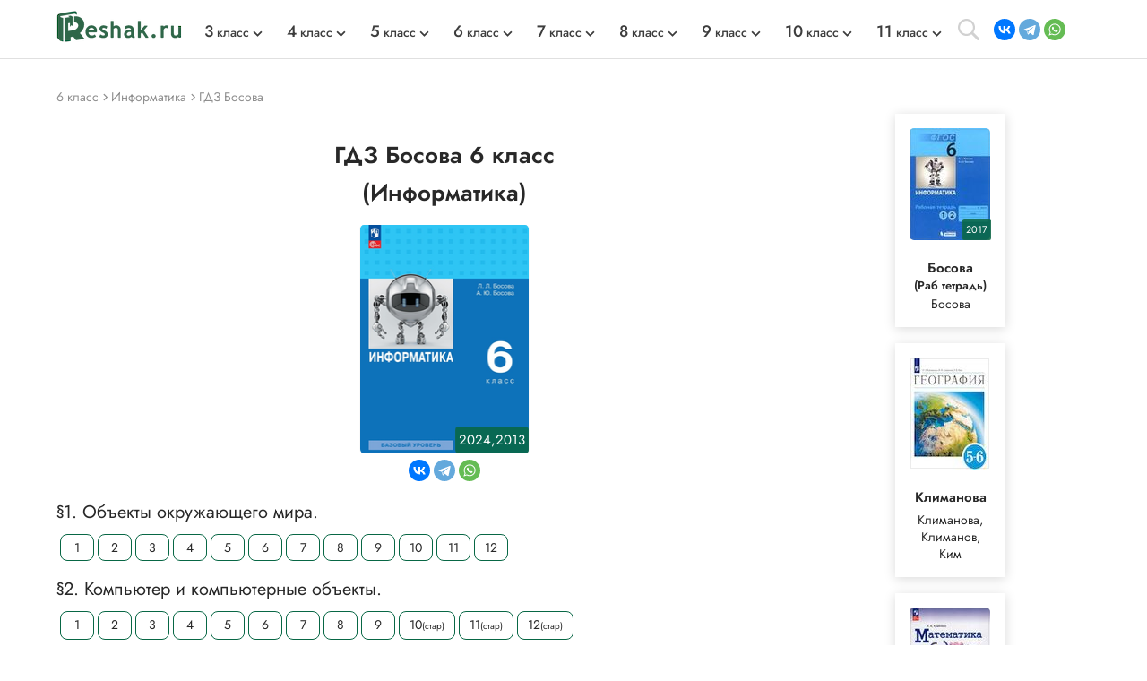

--- FILE ---
content_type: text/html; charset=cp1251
request_url: https://reshak.ru/reshebniki/informatika/6/bosova/index.html
body_size: 12097
content:
<!DOCTYPE html>
<html lang="ru">
    <head>
        <meta charset="utf-8">
        <meta name="viewport" content="width=device-width, initial-scale=1.0">
        <title>Решебник по информатике Босова 6 класс</title>
        <meta name="description" content="ГДЗ Босова 6 класс по информатике содержит подробные решения ко всем заданиям из учебника, включая практические работы и вопросы для самопроверки, оно помогает закрепить теоретические знания и научиться применять их на практике, разобраться в сложных темах, связанных с алгоритмами, логическими выражениями и кодированием информации" />
        <meta name="keywords" content="Решебник, гдз, Босова, 6 класс, информатика, 2024, 2013, новый учебник, робот, круглый робот, учебник, скачать, бесплатно, учебные материалы, бесплатно, решак.ру, ответы, вопросы" />
        <link rel="apple-touch-icon" sizes="180x180" href="/apple-touch-icon.png">
        <link rel="icon" type="image/png" sizes="32x32" href="/favicon-32x32.png">
        <link rel="icon" type="image/png" sizes="16x16" href="/favicon-16x16.png">
        <link rel="manifest" href="/site.webmanifest">
        <link rel="mask-icon" href="/safari-pinned-tab.svg" color="#5bbad5">
        <meta name="msapplication-TileColor" content="#da532c">
        <meta name="theme-color" content="#ffffff">
        <meta name="apple-itunes-app" content="app-id=1580574606">
        <link rel="canonical" href="https://reshak.ru/reshebniki/informatika/6/bosova/index.html" />        <!--[if IE]> 
        <script> 
        document.createElement("article"); 
        document.createElement("footer"); 
        document.createElement("header"); 
        document.createElement("section"); 
        document.createElement("aside"); 
        document.createElement("nav"); 
        document.createElement("main"); 
        </script> 
        <![endif]-->

        <link rel="stylesheet" href="/otvet/template/css/swiper-bundle.min.css">
        <link href="/otvet/template/css/style.css" rel="stylesheet">
                <script>
          (function(i,s,o,g,r,a,m){i['GoogleAnalyticsObject']=r;i[r]=i[r]||function(){
          (i[r].q=i[r].q||[]).push(arguments)},i[r].l=1*new Date();a=s.createElement(o),
          m=s.getElementsByTagName(o)[0];a.async=1;a.src=g;m.parentNode.insertBefore(a,m)
          })(window,document,'script','//www.google-analytics.com/analytics.js','ga');

          ga('create', 'UA-46321761-2', 'auto');
          ga('send', 'pageview');

        </script>
                    <script>window.yaContextCb = window.yaContextCb || [] </script> 
            <script async src="https://yandex.ru/ads/system/context.js" async></script>
                            <!-- Yandex.RTB --> <script>window.yaContextCb=window.yaContextCb||[]</script> <script src='https://yandex.ru/ads/system/context.js' async></script><script>window.yaContextCb.push(()=>{ Ya.Context.AdvManager.render({ type: 'floorAd', blockId: 'R-A-1963960-63', 'platform': 'desktop'}) })</script>                </head>
    <body>
        <div class="page">
            			            <script src="https://code.jquery.com/jquery-3.4.1.min.js" integrity="sha256-CSXorXvZcTkaix6Yvo6HppcZGetbYMGWSFlBw8HfCJo=" crossorigin="anonymous"></script>
        <header style="min-height: 58px;">
								<div class="topline wrapper flexbox">
					<a href="/" class="topline-logo">
						<img src="/otvet/template/img/logo.png" alt="Главная страница reshak.ru"  width="140" height="35">
					</a>
					<nav class="topmenu flex-1">
						<div class="mobile-menu-title">ГДЗ</div>
						<div class="mobile-menu-close"></div>
						<ul class="nav-class flexbox">
															<li>
									<a href="/tag/3klass.html"><span class="big-number">3</span> класс</a>
									<span></span>
									<div class="topmenu-dropdown">
										<ul class="nav-subject">
																																			<li>
													<a href="/tag/3klass_eng.html" tile="ГДЗ Английский 3 класс">Английский</a>
												</li>
																																															<li>
													<a href="/tag/3klass_math.html" tile="ГДЗ Математика 3 класс">Математика</a>
												</li>
																																																																																													<li>
													<a href="/tag/3klass_rus.html" tile="ГДЗ Русский 3 класс">Русский</a>
												</li>
																																																																																																																																																																																																																<li>
													<a href="/tag/3klass_mir.html" tile="ГДЗ Окружающий мир 3 класс">Окружающий мир</a>
												</li>
																																																																						<li>
													<a href="/tag/3klass_chtenie.html" tile="ГДЗ Литературное чтение 3 класс">Литературное чтение</a>
												</li>
																																	</ul>
									</div>
								</li>
															<li>
									<a href="/tag/4klass.html"><span class="big-number">4</span> класс</a>
									<span></span>
									<div class="topmenu-dropdown">
										<ul class="nav-subject">
																																			<li>
													<a href="/tag/4klass_eng.html" tile="ГДЗ Английский 4 класс">Английский</a>
												</li>
																																															<li>
													<a href="/tag/4klass_math.html" tile="ГДЗ Математика 4 класс">Математика</a>
												</li>
																																																																																													<li>
													<a href="/tag/4klass_rus.html" tile="ГДЗ Русский 4 класс">Русский</a>
												</li>
																																																																																																																																																																																																																<li>
													<a href="/tag/4klass_mir.html" tile="ГДЗ Окружающий мир 4 класс">Окружающий мир</a>
												</li>
																																																																						<li>
													<a href="/tag/4klass_chtenie.html" tile="ГДЗ Литературное чтение 4 класс">Литературное чтение</a>
												</li>
																																	</ul>
									</div>
								</li>
															<li>
									<a href="/tag/5klass.html"><span class="big-number">5</span> класс</a>
									<span></span>
									<div class="topmenu-dropdown">
										<ul class="nav-subject">
																																			<li>
													<a href="/tag/5klass_eng.html" tile="ГДЗ Английский 5 класс">Английский</a>
												</li>
																																															<li>
													<a href="/tag/5klass_math.html" tile="ГДЗ Математика 5 класс">Математика</a>
												</li>
																																																																																													<li>
													<a href="/tag/5klass_rus.html" tile="ГДЗ Русский 5 класс">Русский</a>
												</li>
																																																																																													<li>
													<a href="/tag/5klass_istoria.html" tile="ГДЗ История 5 класс">История</a>
												</li>
																																															<li>
													<a href="/tag/5klass_bio.html" tile="ГДЗ Биология 5 класс">Биология</a>
												</li>
																																															<li>
													<a href="/tag/5klass_geograph.html" tile="ГДЗ География 5 класс">География</a>
												</li>
																																															<li>
													<a href="/tag/5klass_inf.html" tile="ГДЗ Информатика 5 класс">Информатика</a>
												</li>
																																															<li>
													<a href="/tag/5klass_obshestvo.html" tile="ГДЗ Общество 5 класс">Общество</a>
												</li>
																																																																						<li>
													<a href="/tag/5klass_literatura.html" tile="ГДЗ Литература 5 класс">Литература</a>
												</li>
																																																								</ul>
									</div>
								</li>
															<li>
									<a href="/tag/6klass.html"><span class="big-number">6</span> класс</a>
									<span></span>
									<div class="topmenu-dropdown">
										<ul class="nav-subject">
																																			<li>
													<a href="/tag/6klass_eng.html" tile="ГДЗ Английский 6 класс">Английский</a>
												</li>
																																															<li>
													<a href="/tag/6klass_math.html" tile="ГДЗ Математика 6 класс">Математика</a>
												</li>
																																																																																													<li>
													<a href="/tag/6klass_rus.html" tile="ГДЗ Русский 6 класс">Русский</a>
												</li>
																																																																																													<li>
													<a href="/tag/6klass_istoria.html" tile="ГДЗ История 6 класс">История</a>
												</li>
																																															<li>
													<a href="/tag/6klass_bio.html" tile="ГДЗ Биология 6 класс">Биология</a>
												</li>
																																															<li>
													<a href="/tag/6klass_geograph.html" tile="ГДЗ География 6 класс">География</a>
												</li>
																																															<li>
													<a href="/tag/6klass_inf.html" tile="ГДЗ Информатика 6 класс">Информатика</a>
												</li>
																																															<li>
													<a href="/tag/6klass_obshestvo.html" tile="ГДЗ Общество 6 класс">Общество</a>
												</li>
																																																																						<li>
													<a href="/tag/6klass_literatura.html" tile="ГДЗ Литература 6 класс">Литература</a>
												</li>
																																																								</ul>
									</div>
								</li>
															<li>
									<a href="/tag/7klass.html"><span class="big-number">7</span> класс</a>
									<span></span>
									<div class="topmenu-dropdown">
										<ul class="nav-subject">
																																			<li>
													<a href="/tag/7klass_eng.html" tile="ГДЗ Английский 7 класс">Английский</a>
												</li>
																																																																						<li>
													<a href="/tag/7klass_alg.html" tile="ГДЗ Алгебра 7 класс">Алгебра</a>
												</li>
																																															<li>
													<a href="/tag/7klass_geo.html" tile="ГДЗ Геометрия 7 класс">Геометрия</a>
												</li>
																																															<li>
													<a href="/tag/7klass_rus.html" tile="ГДЗ Русский 7 класс">Русский</a>
												</li>
																																															<li>
													<a href="/tag/7klass_fiz.html" tile="ГДЗ Физика 7 класс">Физика</a>
												</li>
																																															<li>
													<a href="/tag/7klass_him.html" tile="ГДЗ Химия 7 класс">Химия</a>
												</li>
																																															<li>
													<a href="/tag/7klass_istoria.html" tile="ГДЗ История 7 класс">История</a>
												</li>
																																															<li>
													<a href="/tag/7klass_bio.html" tile="ГДЗ Биология 7 класс">Биология</a>
												</li>
																																															<li>
													<a href="/tag/7klass_geograph.html" tile="ГДЗ География 7 класс">География</a>
												</li>
																																															<li>
													<a href="/tag/7klass_inf.html" tile="ГДЗ Информатика 7 класс">Информатика</a>
												</li>
																																															<li>
													<a href="/tag/7klass_obshestvo.html" tile="ГДЗ Общество 7 класс">Общество</a>
												</li>
																																																																						<li>
													<a href="/tag/7klass_literatura.html" tile="ГДЗ Литература 7 класс">Литература</a>
												</li>
																																																								</ul>
									</div>
								</li>
															<li>
									<a href="/tag/8klass.html"><span class="big-number">8</span> класс</a>
									<span></span>
									<div class="topmenu-dropdown">
										<ul class="nav-subject">
																																			<li>
													<a href="/tag/8klass_eng.html" tile="ГДЗ Английский 8 класс">Английский</a>
												</li>
																																																																						<li>
													<a href="/tag/8klass_alg.html" tile="ГДЗ Алгебра 8 класс">Алгебра</a>
												</li>
																																															<li>
													<a href="/tag/8klass_geo.html" tile="ГДЗ Геометрия 8 класс">Геометрия</a>
												</li>
																																															<li>
													<a href="/tag/8klass_rus.html" tile="ГДЗ Русский 8 класс">Русский</a>
												</li>
																																															<li>
													<a href="/tag/8klass_fiz.html" tile="ГДЗ Физика 8 класс">Физика</a>
												</li>
																																															<li>
													<a href="/tag/8klass_him.html" tile="ГДЗ Химия 8 класс">Химия</a>
												</li>
																																															<li>
													<a href="/tag/8klass_istoria.html" tile="ГДЗ История 8 класс">История</a>
												</li>
																																															<li>
													<a href="/tag/8klass_bio.html" tile="ГДЗ Биология 8 класс">Биология</a>
												</li>
																																															<li>
													<a href="/tag/8klass_geograph.html" tile="ГДЗ География 8 класс">География</a>
												</li>
																																															<li>
													<a href="/tag/8klass_inf.html" tile="ГДЗ Информатика 8 класс">Информатика</a>
												</li>
																																															<li>
													<a href="/tag/8klass_obshestvo.html" tile="ГДЗ Общество 8 класс">Общество</a>
												</li>
																																																																						<li>
													<a href="/tag/8klass_literatura.html" tile="ГДЗ Литература 8 класс">Литература</a>
												</li>
																																																								</ul>
									</div>
								</li>
															<li>
									<a href="/tag/9klass.html"><span class="big-number">9</span> класс</a>
									<span></span>
									<div class="topmenu-dropdown">
										<ul class="nav-subject">
																																			<li>
													<a href="/tag/9klass_eng.html" tile="ГДЗ Английский 9 класс">Английский</a>
												</li>
																																																																						<li>
													<a href="/tag/9klass_alg.html" tile="ГДЗ Алгебра 9 класс">Алгебра</a>
												</li>
																																															<li>
													<a href="/tag/9klass_geo.html" tile="ГДЗ Геометрия 9 класс">Геометрия</a>
												</li>
																																															<li>
													<a href="/tag/9klass_rus.html" tile="ГДЗ Русский 9 класс">Русский</a>
												</li>
																																															<li>
													<a href="/tag/9klass_fiz.html" tile="ГДЗ Физика 9 класс">Физика</a>
												</li>
																																															<li>
													<a href="/tag/9klass_him.html" tile="ГДЗ Химия 9 класс">Химия</a>
												</li>
																																															<li>
													<a href="/tag/9klass_istoria.html" tile="ГДЗ История 9 класс">История</a>
												</li>
																																															<li>
													<a href="/tag/9klass_bio.html" tile="ГДЗ Биология 9 класс">Биология</a>
												</li>
																																															<li>
													<a href="/tag/9klass_geograph.html" tile="ГДЗ География 9 класс">География</a>
												</li>
																																															<li>
													<a href="/tag/9klass_inf.html" tile="ГДЗ Информатика 9 класс">Информатика</a>
												</li>
																																															<li>
													<a href="/tag/9klass_obshestvo.html" tile="ГДЗ Общество 9 класс">Общество</a>
												</li>
																																																																						<li>
													<a href="/tag/9klass_literatura.html" tile="ГДЗ Литература 9 класс">Литература</a>
												</li>
																																																								</ul>
									</div>
								</li>
															<li>
									<a href="/tag/10klass.html"><span class="big-number">10</span> класс</a>
									<span></span>
									<div class="topmenu-dropdown">
										<ul class="nav-subject">
																																			<li>
													<a href="/tag/10klass_eng.html" tile="ГДЗ Английский 10 класс">Английский</a>
												</li>
																																																																						<li>
													<a href="/tag/10klass_alg.html" tile="ГДЗ Алгебра 10 класс">Алгебра</a>
												</li>
																																															<li>
													<a href="/tag/10klass_geo.html" tile="ГДЗ Геометрия 10 класс">Геометрия</a>
												</li>
																																															<li>
													<a href="/tag/10klass_rus.html" tile="ГДЗ Русский 10 класс">Русский</a>
												</li>
																																															<li>
													<a href="/tag/10klass_fiz.html" tile="ГДЗ Физика 10 класс">Физика</a>
												</li>
																																															<li>
													<a href="/tag/10klass_him.html" tile="ГДЗ Химия 10 класс">Химия</a>
												</li>
																																															<li>
													<a href="/tag/10klass_istoria.html" tile="ГДЗ История 10 класс">История</a>
												</li>
																																															<li>
													<a href="/tag/10klass_bio.html" tile="ГДЗ Биология 10 класс">Биология</a>
												</li>
																																															<li>
													<a href="/tag/10klass_geograph.html" tile="ГДЗ География 10 класс">География</a>
												</li>
																																															<li>
													<a href="/tag/10klass_inf.html" tile="ГДЗ Информатика 10 класс">Информатика</a>
												</li>
																																															<li>
													<a href="/tag/10klass_obshestvo.html" tile="ГДЗ Общество 10 класс">Общество</a>
												</li>
																																																																						<li>
													<a href="/tag/10klass_literatura.html" tile="ГДЗ Литература 10 класс">Литература</a>
												</li>
																																																								</ul>
									</div>
								</li>
															<li>
									<a href="/tag/11klass.html"><span class="big-number">11</span> класс</a>
									<span></span>
									<div class="topmenu-dropdown">
										<ul class="nav-subject">
																																			<li>
													<a href="/tag/11klass_eng.html" tile="ГДЗ Английский 11 класс">Английский</a>
												</li>
																																																																						<li>
													<a href="/tag/11klass_alg.html" tile="ГДЗ Алгебра 11 класс">Алгебра</a>
												</li>
																																															<li>
													<a href="/tag/11klass_geo.html" tile="ГДЗ Геометрия 11 класс">Геометрия</a>
												</li>
																																															<li>
													<a href="/tag/11klass_rus.html" tile="ГДЗ Русский 11 класс">Русский</a>
												</li>
																																															<li>
													<a href="/tag/11klass_fiz.html" tile="ГДЗ Физика 11 класс">Физика</a>
												</li>
																																															<li>
													<a href="/tag/11klass_him.html" tile="ГДЗ Химия 11 класс">Химия</a>
												</li>
																																															<li>
													<a href="/tag/11klass_istoria.html" tile="ГДЗ История 11 класс">История</a>
												</li>
																																															<li>
													<a href="/tag/11klass_bio.html" tile="ГДЗ Биология 11 класс">Биология</a>
												</li>
																																															<li>
													<a href="/tag/11klass_geograph.html" tile="ГДЗ География 11 класс">География</a>
												</li>
																																															<li>
													<a href="/tag/11klass_inf.html" tile="ГДЗ Информатика 11 класс">Информатика</a>
												</li>
																																															<li>
													<a href="/tag/11klass_obshestvo.html" tile="ГДЗ Общество 11 класс">Общество</a>
												</li>
																																																																						<li>
													<a href="/tag/11klass_literatura.html" tile="ГДЗ Литература 11 класс">Литература</a>
												</li>
																																																								</ul>
									</div>
								</li>
													</ul>
					</nav>
					<div class="search-open"></div>
					<address class="topline-address flexbox">
						<script src="https://yastatic.net/share2/share.js" async></script><div class="ya-share2" data-curtain data-shape="round" data-limit="3" data-services="vkontakte,telegram,whatsapp" data-lang="en" style="min-width: 108px; margin: 0; min-height: 24px;></div>					</address>
					<div class="gamburger"></div>
				</div>
				<div class="topline-search wrapper">
					<style>
						#ya-site-form0 .ya-site-form__submit_type_image {
							background: url(/otvet/template/img/search.svg) center/16px no-repeat;
						}
						#ya-site-form0 .ya-site-form__input-text {
							border: none;
						}
					</style>
					<div class="ya-site-form ya-site-form_inited_no" data-bem="{&quot;action&quot;:&quot;https://reshak.ru/search.html&quot;,&quot;arrow&quot;:false,&quot;bg&quot;:&quot;transparent&quot;,&quot;fontsize&quot;:14,&quot;fg&quot;:&quot;#000000&quot;,&quot;language&quot;:&quot;ru&quot;,&quot;logo&quot;:&quot;rb&quot;,&quot;publicname&quot;:&quot;Yandex Site Search #1217609&quot;,&quot;suggest&quot;:true,&quot;target&quot;:&quot;_blank&quot;,&quot;tld&quot;:&quot;ru&quot;,&quot;type&quot;:3,&quot;usebigdictionary&quot;:false,&quot;searchid&quot;:1217609,&quot;input_fg&quot;:&quot;#5a5757&quot;,&quot;input_bg&quot;:&quot;#ffffff&quot;,&quot;input_fontStyle&quot;:&quot;normal&quot;,&quot;input_fontWeight&quot;:&quot;normal&quot;,&quot;input_placeholder&quot;:&quot;Найти решение&quot;,&quot;input_placeholderColor&quot;:&quot;#e0e0e0&quot;,&quot;input_borderColor&quot;:&quot;#e0e0e0&quot;}">
						<form class="flexbox wrapper" action="https://yandex.ru/search/site/" method="get" target="_blank" accept-charset="utf-8">
							<input type="hidden" name="searchid" value="1217609"/>
							<input type="hidden" name="l10n" value="ru"/>
							<input type="hidden" name="reqenc" value=""/>
							<input class="topline-search-input" type="search" name="text" value=""/>
							<input class="topline-search-btn" type="submit" value="Найти"/>
						</form>
					</div>
					<style type="text/css">.ya-page_js_yes .ya-site-form_inited_no { display: none; }</style>
				<script type="text/javascript">(function(w,d,c){var s=d.createElement('script'),h=d.getElementsByTagName('script')[0],e=d.documentElement;if((' '+e.className+' ').indexOf(' ya-page_js_yes ')===-1){e.className+=' ya-page_js_yes';}s.type='text/javascript';s.async=true;s.charset='utf-8';s.src=(d.location.protocol==='https:'?'https:':'http:')+'//site.yandex.net/v2.0/js/all.js';h.parentNode.insertBefore(s,h);(w[c]||(w[c]=[])).push(function(){Ya.Site.Form.init()})})(window,document,'yandex_site_callbacks');</script>
				</div>
				<div class="mobile-menu-bg"></div>
				<div class="mobile-menu-container"></div>
			</header>
						
            <main class="main">
                <div class="wrapper">
                    <div class="vsep">
                                                    <ul itemscope itemtype="https://schema.org/BreadcrumbList" class="breadcrumbs" style="min-height: 28px;">
                                <li itemprop="itemListElement" itemscope itemtype="https://schema.org/ListItem"> <a href="/tag/6klass.html" title="Решебники 6 класс" itemprop="item"> <span itemprop="name" class="firstli">6 класс</span> <meta itemprop="position" content="0"> </a></li>                                <li itemprop="itemListElement" itemscope itemtype="https://schema.org/ListItem"> <a href="/tag/6klass_inf.html" title="Решебники по предмету Информатика" itemprop="item"> <span itemprop="name">Информатика</span> <meta itemprop="position" content="1"> </a></li>                                <li itemprop="itemListElement" itemscope itemtype="https://schema.org/ListItem"> <a href="/reshebniki/informatika/6/bosova/index.html" title="Главная страница решебника" itemprop="item"> <span itemprop="name">ГДЗ Босова</span> <meta itemprop="position" content="2"> </a> </li>                            </ul>
                            <article class="lcol">
                                <h1 class="titleh1 center">
                                    ГДЗ Босова 6 класс<br>(Информатика)                                </h1>
                            <div align="center">
                                <div class="indexImg">
                                    <div itemscope itemtype="http://schema.org/ImageObject" class="book">
                                      <img src="/reshebniki/informatika/6/bosova/book.png" itemprop="contentUrl" alt="Изображение Решебник по информатике Босова 6 класс" title="Изображение Решебник по информатике Босова 6 класс" width="190" height="255"/>
                                                                                  <div class="bookYear" style="font-size: 15px">2024,2013</div>
                                                                          </div>
                                                                    </div>
                                <div style="min-height: 35px; margin-top: 7px;">
                                    <script src="https://yastatic.net/share2/share.js" async></script><div class="ya-share2" data-curtain data-shape="round" data-limit="3" data-services="vkontakte,telegram,whatsapp" data-lang="en" style="min-height: 32px; margin: 0;"></div>                                </div>
                            </div>
                                
                        <div class="subtitle">§1. Объекты окружающего мира.</div>
<div class="razdel">
<a href="/otvet/reshebniki.php?otvet=1/1&predmet=bosova6">1</a> 
<a href="/otvet/reshebniki.php?otvet=1/2&predmet=bosova6">2</a> 
<a href="/otvet/reshebniki.php?otvet=1/2&predmet=bosova6">3</a> 
<a href="/otvet/reshebniki.php?otvet=1/4&predmet=bosova6">4</a> 
<a href="/otvet/reshebniki.php?otvet=1/5&predmet=bosova6">5</a> 
<a href="/otvet/reshebniki.php?otvet=1/6&predmet=bosova6">6</a> 
<a href="/otvet/reshebniki.php?otvet=1/7&predmet=bosova6">7</a> 
<a href="/otvet/reshebniki.php?otvet=1/8&predmet=bosova6">8</a>  
<a href="/otvet/reshebniki.php?otvet=1/9&predmet=bosova6">9</a> 
<a href="/otvet/reshebniki.php?otvet=1/10&predmet=bosova6">10</a> 
<a href="/otvet/reshebniki.php?otvet=1/11&predmet=bosova6">11</a> 
<a href="/otvet/reshebniki.php?otvet=1/12&predmet=bosova6">12</a> 
</div>
<div class="subtitle">§2. Компьютер и компьютерные объекты.</div>
<div class="razdel">
<a href="/otvet/reshebniki.php?otvet=2/1&predmet=bosova6">1</a> 
<a href="/otvet/reshebniki.php?otvet=2/2&predmet=bosova6">2</a> 
<a href="/otvet/reshebniki.php?otvet=2/3&predmet=bosova6">3</a> 
<a href="/otvet/reshebniki.php?otvet=2/4&predmet=bosova6">4</a> 
<a href="/otvet/reshebniki.php?otvet=2/5&predmet=bosova6">5</a> 
<a href="/otvet/reshebniki.php?otvet=2/6&predmet=bosova6">6</a> 
<a href="/otvet/reshebniki.php?otvet=2/7&predmet=bosova6">7</a> 
<a href="/otvet/reshebniki.php?otvet=2/8&predmet=bosova6">8</a> 
<a href="/otvet/reshebniki.php?otvet=2/9&predmet=bosova6">9</a> 
<a href="/otvet/reshebniki.php?otvet=2/10&predmet=bosova6">10<span style="font-size:10px;">(стар)</span></a> 
<a href="/otvet/reshebniki.php?otvet=2/11&predmet=bosova6">11<span style="font-size:10px;">(стар)</span></a> 
<a href="/otvet/reshebniki.php?otvet=2/12&predmet=bosova6">12<span style="font-size:10px;">(стар)</span></a> 
</div>
<div class="subtitle">Компьютерный практикум. Работа 1.</div>
<div class="razdel">
<a href="/otvet/reshebniki.php?otvet=pract1-1&predmet=bosova6">1</a> 
<a href="/otvet/reshebniki.php?otvet=pract1-2&predmet=bosova6">2</a> 
<a href="/otvet/reshebniki.php?otvet=pract1-3&predmet=bosova6">3</a> 
<a href="/otvet/reshebniki.php?otvet=pract1-4&predmet=bosova6">4</a> 
</div>
<div class="subtitle">Компьютерный практикум. Работа 2.</div>
<div class="razdel">
<a href="/otvet/reshebniki.php?otvet=pract2-1&predmet=bosova6">1</a> 
<a href="/otvet/reshebniki.php?otvet=pract2-2&predmet=bosova6">2</a> 
</div>
<div class="subtitle">§3. Представление данных в компьютере.</div>
<div class="razdel">
<a href="/otvet/reshebniki.php?otvet=3/1&predmet=bosova6">1</a> 
<a href="/otvet/reshebniki.php?otvet=3/2&predmet=bosova6">2</a> 
<a href="/otvet/reshebniki.php?otvet=3/3&predmet=bosova6">3</a> 
<a href="/otvet/reshebniki.php?otvet=3/4&predmet=bosova6">4</a> 
<a href="/otvet/reshebniki.php?otvet=3/5&predmet=bosova6">5</a> 
<a href="/otvet/reshebniki.php?otvet=3/6&predmet=bosova6">6</a> 
<a href="/otvet/reshebniki.php?otvet=3/7&predmet=bosova6">7</a> 
<a href="/otvet/reshebniki.php?otvet=3/8&predmet=bosova6">8</a> 
<a href="/otvet/reshebniki.php?otvet=3/9&predmet=bosova6">9</a> 
<a href="/otvet/reshebniki.php?otvet=3/10&predmet=bosova6">10</a> 
</div>
<div class="subtitle">§4<span style="font-size:10px;">(3)</span>. Отношения объектов и их множеств.</div>
<div class="razdel">
<a href="/otvet/reshebniki.php?otvet=4/1&predmet=bosova6">1</a> 
<a href="/otvet/reshebniki.php?otvet=4/2&predmet=bosova6">2</a> 
<a href="/otvet/reshebniki.php?otvet=4/3&predmet=bosova6">3</a> 
<a href="/otvet/reshebniki.php?otvet=4/4&predmet=bosova6">4</a> 
<a href="/otvet/reshebniki.php?otvet=4/5&predmet=bosova6">5</a> 
<a href="/otvet/reshebniki.php?otvet=4/6&predmet=bosova6">6</a> 
<a href="/otvet/reshebniki.php?otvet=4/7&predmet=bosova6">7</a> 
<a href="/otvet/reshebniki.php?otvet=4/8&predmet=bosova6">8</a> 
<a href="/otvet/reshebniki.php?otvet=4/9&predmet=bosova6">9</a> 
</div>
<div class="subtitle">Компьютерный практикум. Работа 3.</div>
<div class="razdel">
<a href="/otvet/reshebniki.php?otvet=pract3-1&predmet=bosova6">1</a> 
<a href="/otvet/reshebniki.php?otvet=pract3-2&predmet=bosova6">2</a> 
<a href="/otvet/reshebniki.php?otvet=pract3-3&predmet=bosova6">3</a> 
<a href="/otvet/reshebniki.php?otvet=pract3-4&predmet=bosova6">4</a> 
<a href="/otvet/reshebniki.php?otvet=pract3-5&predmet=bosova6">5</a> 
<a href="/otvet/reshebniki.php?otvet=pract3-6&predmet=bosova6">6</a> 
</div>
<div class="subtitle">§5<span style="font-size:10px;">(4)</span>. Разновидности объектов и их классификация.</div>
<div class="razdel">
<a href="/otvet/reshebniki.php?otvet=5/1&predmet=bosova6">1</a> 
<a href="/otvet/reshebniki.php?otvet=5/2&predmet=bosova6">2</a> 
<a href="/otvet/reshebniki.php?otvet=5/3&predmet=bosova6">3</a> 
<a href="/otvet/reshebniki.php?otvet=5/4&predmet=bosova6">4</a> 
<a href="/otvet/reshebniki.php?otvet=5/5&predmet=bosova6">5</a> 
<a href="/otvet/reshebniki.php?otvet=5/6&predmet=bosova6">6</a> 
<a href="/otvet/reshebniki.php?otvet=5/7&predmet=bosova6">7</a> 
<a href="/otvet/reshebniki.php?otvet=5/8&predmet=bosova6">8<span style="font-size:10px;">(стар)</span></a> 
<a href="/otvet/reshebniki.php?otvet=5/9&predmet=bosova6">9<span style="font-size:10px;">(стар)</span></a> 
<a href="/otvet/reshebniki.php?otvet=5/10&predmet=bosova6">10<span style="font-size:10px;">(стар)</span></a> 
</div>
<div class="subtitle">Компьютерный практикум. Работа 4.</div>
<div class="razdel">
<a href="/otvet/reshebniki.php?otvet=pract4-1&predmet=bosova6">1</a> 
<a href="/otvet/reshebniki.php?otvet=pract4-2&predmet=bosova6">2</a> 
</div>
<div class="subtitle">§6<span style="font-size:10px;">(5)</span>. Системы объектов.</div>
<div class="razdel">
<a href="/otvet/reshebniki.php?otvet=6/1&predmet=bosova6">1</a> 
<a href="/otvet/reshebniki.php?otvet=6/2&predmet=bosova6">2</a> 
<a href="/otvet/reshebniki.php?otvet=6/3&predmet=bosova6">3</a> 
<a href="/otvet/reshebniki.php?otvet=6/4&predmet=bosova6">4</a> 
<a href="/otvet/reshebniki.php?otvet=6/5&predmet=bosova6">5</a> 
<a href="/otvet/reshebniki.php?otvet=6/6&predmet=bosova6">6</a> 
<a href="/otvet/reshebniki.php?otvet=6/7&predmet=bosova6">7</a> 
<a href="/otvet/reshebniki.php?otvet=6/8&predmet=bosova6">8</a> 
<a href="/otvet/reshebniki.php?otvet=6/9&predmet=bosova6">9</a> 
<a href="/otvet/reshebniki.php?otvet=6/10&predmet=bosova6">10</a> 
<a href="/otvet/reshebniki.php?otvet=6/11&predmet=bosova6">11</a> 
<a href="/otvet/reshebniki.php?otvet=6/12&predmet=bosova6">12</a> 
<a href="/otvet/reshebniki.php?otvet=6/13&predmet=bosova6">13</a> 
<a href="/otvet/reshebniki.php?otvet=6/14&predmet=bosova6">14</a> 
<a href="/otvet/reshebniki.php?otvet=6/15&predmet=bosova6">15</a> 
<a href="/otvet/reshebniki.php?otvet=6/16&predmet=bosova6">16</a> 
</div>
<div class="subtitle">Компьютерный практикум. Работа 5.</div>
<div class="razdel">
<a href="/otvet/reshebniki.php?otvet=pract5-1&predmet=bosova6">1</a> 
<a href="/otvet/reshebniki.php?otvet=pract5-2&predmet=bosova6">2</a> 
<a href="/otvet/reshebniki.php?otvet=pract5-3&predmet=bosova6">3</a> 
<a href="/otvet/reshebniki.php?otvet=pract5-4&predmet=bosova6">4</a> 
<a href="/otvet/reshebniki.php?otvet=pract5-5&predmet=bosova6">5</a> 
</div>
<div class="subtitle">§7. Как мы познаём окружающий мир.</div>
<div class="razdel">
<a href="/otvet/reshebniki.php?otvet=7/1&predmet=bosova6">1</a> 
<a href="/otvet/reshebniki.php?otvet=7/2&predmet=bosova6">2</a> 
<a href="/otvet/reshebniki.php?otvet=7/3&predmet=bosova6">3</a> 
<a href="/otvet/reshebniki.php?otvet=7/4&predmet=bosova6">4</a> 
<a href="/otvet/reshebniki.php?otvet=7/5&predmet=bosova6">5</a> 
<a href="/otvet/reshebniki.php?otvet=7/6&predmet=bosova6">6</a> 
<a href="/otvet/reshebniki.php?otvet=7/7&predmet=bosova6">7</a> 
<a href="/otvet/reshebniki.php?otvet=7/8&predmet=bosova6">8</a> 
<a href="/otvet/reshebniki.php?otvet=7/9&predmet=bosova6">9</a> 
<a href="/otvet/reshebniki.php?otvet=7/10&predmet=bosova6">10</a> 
<a href="/otvet/reshebniki.php?otvet=7/11&predmet=bosova6">11</a> 
</div>
<div class="subtitle">Компьютерный практикум. Работа 6.</div>
<div class="razdel">
<a href="/otvet/reshebniki.php?otvet=pract6-1&predmet=bosova6">1</a> 
<a href="/otvet/reshebniki.php?otvet=pract6-2&predmet=bosova6">2</a> 
<a href="/otvet/reshebniki.php?otvet=pract6-3&predmet=bosova6">3</a> 
<a href="/otvet/reshebniki.php?otvet=pract6-4&predmet=bosova6">4</a> 
<a href="/otvet/reshebniki.php?otvet=pract6-5&predmet=bosova6">5</a> 
</div>
<div class="subtitle">§8. Понятие как форма мышления.</div>
<div class="razdel">
<a href="/otvet/reshebniki.php?otvet=8/1&predmet=bosova6">1</a> 
<a href="/otvet/reshebniki.php?otvet=8/2&predmet=bosova6">2</a> 
<a href="/otvet/reshebniki.php?otvet=8/3&predmet=bosova6">3</a> 
<a href="/otvet/reshebniki.php?otvet=8/4&predmet=bosova6">4</a> 
<a href="/otvet/reshebniki.php?otvet=8/5&predmet=bosova6">5</a> 
<a href="/otvet/reshebniki.php?otvet=8/6&predmet=bosova6">6</a> 
<a href="/otvet/reshebniki.php?otvet=8/7&predmet=bosova6">7</a> 
<a href="/otvet/reshebniki.php?otvet=8/8&predmet=bosova6">8</a> 
<a href="/otvet/reshebniki.php?otvet=8/9&predmet=bosova6">9</a> 
<a href="/otvet/reshebniki.php?otvet=8/10&predmet=bosova6">10</a> 
<a href="/otvet/reshebniki.php?otvet=8/11&predmet=bosova6">11</a> 
</div>
<div class="subtitle">Компьютерный практикум. Работа 7.</div>
<div class="razdel">
<a href="/otvet/reshebniki.php?otvet=pract7-1&predmet=bosova6">1</a> 
<a href="/otvet/reshebniki.php?otvet=pract7-2&predmet=bosova6">2</a> 
<a href="/otvet/reshebniki.php?otvet=pract7-3&predmet=bosova6">3</a> 
<a href="/otvet/reshebniki.php?otvet=pract7-4&predmet=bosova6">4</a> 
</div>
<div class="subtitle">§9. Информационное моделирование.</div>
<div class="razdel">
<a href="/otvet/reshebniki.php?otvet=9/1&predmet=bosova6">1</a> 
<a href="/otvet/reshebniki.php?otvet=9/2&predmet=bosova6">2</a> 
<a href="/otvet/reshebniki.php?otvet=9/3&predmet=bosova6">3</a> 
<a href="/otvet/reshebniki.php?otvet=9/4&predmet=bosova6">4</a> 
<a href="/otvet/reshebniki.php?otvet=9/5&predmet=bosova6">5</a> 
<a href="/otvet/reshebniki.php?otvet=9/6&predmet=bosova6">6</a> 
<a href="/otvet/reshebniki.php?otvet=9/7&predmet=bosova6">7</a> 
<a href="/otvet/reshebniki.php?otvet=9/8&predmet=bosova6">8</a> 
</div>
<div class="subtitle">Компьютерный практикум. Работа 8.</div>
<div class="razdel">
<a href="/otvet/reshebniki.php?otvet=pract8-1&predmet=bosova6">1</a> 
<a href="/otvet/reshebniki.php?otvet=pract8-2&predmet=bosova6">2</a> 
<a href="/otvet/reshebniki.php?otvet=pract8-3&predmet=bosova6">3</a> 
</div>
<div class="subtitle">§10. Знаковые информационные модели.</div>
<div class="razdel">
<a href="/otvet/reshebniki.php?otvet=10/1&predmet=bosova6">1</a> 
<a href="/otvet/reshebniki.php?otvet=10/2&predmet=bosova6">2</a> 
<a href="/otvet/reshebniki.php?otvet=10/3&predmet=bosova6">3</a> 
<a href="/otvet/reshebniki.php?otvet=10/4&predmet=bosova6">4</a> 
<a href="/otvet/reshebniki.php?otvet=10/5&predmet=bosova6">5</a> 
</div>
<div class="subtitle">Компьютерный практикум. Работа 9.</div>
<div class="razdel">
<a href="/otvet/reshebniki.php?otvet=pract9-1&predmet=bosova6">1</a> 
<a href="/otvet/reshebniki.php?otvet=pract9-2&predmet=bosova6">2</a> 
<a href="/otvet/reshebniki.php?otvet=pract9-3&predmet=bosova6">3</a> 
<a href="/otvet/reshebniki.php?otvet=pract9-4&predmet=bosova6">4</a> 
<a href="/otvet/reshebniki.php?otvet=pract9-5&predmet=bosova6">5</a> 
</div>
<div class="subtitle">Компьютерный практикум. Работа 10.</div>
<div class="razdel">
<a href="/otvet/reshebniki.php?otvet=pract10-1&predmet=bosova6">1</a> 
<a href="/otvet/reshebniki.php?otvet=pract10-2&predmet=bosova6">2</a> 
<a href="/otvet/reshebniki.php?otvet=pract10-3&predmet=bosova6">3</a> 
<a href="/otvet/reshebniki.php?otvet=pract10-4&predmet=bosova6">4</a> 
<a href="/otvet/reshebniki.php?otvet=pract10-5&predmet=bosova6">5</a> 
<a href="/otvet/reshebniki.php?otvet=pract10-6&predmet=bosova6">6</a> 
<a href="/otvet/reshebniki.php?otvet=pract10-7&predmet=bosova6">7</a> 
<a href="/otvet/reshebniki.php?otvet=pract10-8&predmet=bosova6">8</a> 
<a href="/otvet/reshebniki.php?otvet=pract10-9&predmet=bosova6">9</a> 
<a href="/otvet/reshebniki.php?otvet=pract10-10&predmet=bosova6">10</a> 
<a href="/otvet/reshebniki.php?otvet=pract10-11&predmet=bosova6">11</a> 
<a href="/otvet/reshebniki.php?otvet=pract10-12&predmet=bosova6">12</a> 
</div>
<div class="subtitle">§11. Табличные информационные модели.</div>
<div class="razdel">
<a href="/otvet/reshebniki.php?otvet=11/1&predmet=bosova6">1</a> 
<a href="/otvet/reshebniki.php?otvet=11/2&predmet=bosova6">2</a> 
<a href="/otvet/reshebniki.php?otvet=11/3&predmet=bosova6">3</a> 
<a href="/otvet/reshebniki.php?otvet=11/4&predmet=bosova6">4</a> 
<a href="/otvet/reshebniki.php?otvet=11/5&predmet=bosova6">5</a> 
<a href="/otvet/reshebniki.php?otvet=11/6&predmet=bosova6">6</a> 
<a href="/otvet/reshebniki.php?otvet=11/7&predmet=bosova6">7</a> 
<a href="/otvet/reshebniki.php?otvet=11/8&predmet=bosova6">8</a> 
<a href="/otvet/reshebniki.php?otvet=11/9&predmet=bosova6">9</a> 
<a href="/otvet/reshebniki.php?otvet=11/10&predmet=bosova6">10<span style="font-size:10px;">(стар)</span></a> 
<a href="/otvet/reshebniki.php?otvet=11/11&predmet=bosova6">11<span style="font-size:10px;">(стар)</span></a> 
<a href="/otvet/reshebniki.php?otvet=11/12&predmet=bosova6">12<span style="font-size:10px;">(стар)</span></a> 
<a href="/otvet/reshebniki.php?otvet=11/13&predmet=bosova6">13<span style="font-size:10px;">(стар)</span></a> 
<a href="/otvet/reshebniki.php?otvet=11/14&predmet=bosova6">14<span style="font-size:10px;">(стар)</span></a> 
</div>
<div class="subtitle">Компьютерный практикум. Работа 11.</div>
<div class="razdel">
<a href="/otvet/reshebniki.php?otvet=pract11-1&predmet=bosova6">1</a> 
<a href="/otvet/reshebniki.php?otvet=pract11-2&predmet=bosova6">2</a> 
<a href="/otvet/reshebniki.php?otvet=pract11-3&predmet=bosova6">3</a> 
<a href="/otvet/reshebniki.php?otvet=pract11-4&predmet=bosova6">4</a> 
<a href="/otvet/reshebniki.php?otvet=pract11-5&predmet=bosova6">5</a> 
<a href="/otvet/reshebniki.php?otvet=pract11-6&predmet=bosova6">6</a> 
<a href="/otvet/reshebniki.php?otvet=pract11-7&predmet=bosova6">7</a> 
<a href="/otvet/reshebniki.php?otvet=pract11-8&predmet=bosova6">8</a> 
<a href="/otvet/reshebniki.php?otvet=pract11-9&predmet=bosova6">9</a> 
<a href="/otvet/reshebniki.php?otvet=pract11-10&predmet=bosova6">10</a> 
</div>
<div class="subtitle">§12. Графики и диаграммы.</div>
<div class="razdel">
<a href="/otvet/reshebniki.php?otvet=12/1&predmet=bosova6">1</a> 
<a href="/otvet/reshebniki.php?otvet=12/2&predmet=bosova6">2</a> 
<a href="/otvet/reshebniki.php?otvet=12/3&predmet=bosova6">3</a> 
<a href="/otvet/reshebniki.php?otvet=12/4&predmet=bosova6">4</a> 
<a href="/otvet/reshebniki.php?otvet=12/5&predmet=bosova6">5</a> 
<a href="/otvet/reshebniki.php?otvet=12/6&predmet=bosova6">6</a> 
</div>
<div class="subtitle">Компьютерный практикум. Работа 12.</div>
<div class="razdel">
<a href="/otvet/reshebniki.php?otvet=pract12-1&predmet=bosova6">1</a> 
<a href="/otvet/reshebniki.php?otvet=pract12-2&predmet=bosova6">2</a> 
<a href="/otvet/reshebniki.php?otvet=pract12-3&predmet=bosova6">3</a> 
<a href="/otvet/reshebniki.php?otvet=pract12-4&predmet=bosova6">4</a> 
<a href="/otvet/reshebniki.php?otvet=pract12-5&predmet=bosova6">5</a> 
</div>
<div class="subtitle">§13. Схемы.</div>
<div class="razdel">
<a href="/otvet/reshebniki.php?otvet=13/1&predmet=bosova6">1</a> 
<a href="/otvet/reshebniki.php?otvet=13/2&predmet=bosova6">2</a> 
<a href="/otvet/reshebniki.php?otvet=13/3&predmet=bosova6">3</a> 
<a href="/otvet/reshebniki.php?otvet=13/4&predmet=bosova6">4</a> 
<a href="/otvet/reshebniki.php?otvet=13/5&predmet=bosova6">5</a> 
<a href="/otvet/reshebniki.php?otvet=13/6&predmet=bosova6">6</a> 
<a href="/otvet/reshebniki.php?otvet=13/7&predmet=bosova6">7</a> 
</div>
<div class="subtitle">Компьютерный практикум. Работа 13.</div>
<div class="razdel">
<a href="/otvet/reshebniki.php?otvet=pract13-1&predmet=bosova6">1</a> 
<a href="/otvet/reshebniki.php?otvet=pract13-2&predmet=bosova6">2</a> 
<a href="/otvet/reshebniki.php?otvet=pract13-3&predmet=bosova6">3</a> 
<a href="/otvet/reshebniki.php?otvet=pract13-4&predmet=bosova6">4</a> 
<a href="/otvet/reshebniki.php?otvet=pract13-5&predmet=bosova6">5</a> 
<a href="/otvet/reshebniki.php?otvet=pract13-6&predmet=bosova6">6</a> 
</div>
<div class="subtitle">§14. Исполнители и алгоритмы.</div>
<div class="razdel">
<a href="/otvet/reshebniki.php?otvet=14/1&predmet=bosova6">1</a> 
<a href="/otvet/reshebniki.php?otvet=14/2&predmet=bosova6">2</a> 
<a href="/otvet/reshebniki.php?otvet=14/3&predmet=bosova6">3</a> 
<a href="/otvet/reshebniki.php?otvet=14/4&predmet=bosova6">4</a> 
<a href="/otvet/reshebniki.php?otvet=14/5&predmet=bosova6">5<span style="font-size:10px;">(стар)</span></a> 
</div>
<div class="subtitle">§15<span style="font-size:10px;">(18)</span>. Управление исполнителем Чертёжник.</div>
<div class="razdel">
<a href="/otvet/reshebniki.php?otvet=15/1&predmet=bosova6">1</a> 
<a href="/otvet/reshebniki.php?otvet=15/2&predmet=bosova6">2</a> 
<a href="/otvet/reshebniki.php?otvet=15/3&predmet=bosova6">3</a> 
<a href="/otvet/reshebniki.php?otvet=15/4&predmet=bosova6">4</a> 
<a href="/otvet/reshebniki.php?otvet=15/5&predmet=bosova6">5</a> 
<a href="/otvet/reshebniki.php?otvet=15/6&predmet=bosova6">6</a> 
<a href="/otvet/reshebniki.php?otvet=15/7&predmet=bosova6">7</a> 
<a href="/otvet/reshebniki.php?otvet=15/8&predmet=bosova6">8</a> 
<a href="/otvet/reshebniki.php?otvet=15/9&predmet=bosova6">9</a> 
<a href="/otvet/reshebniki.php?otvet=15/10&predmet=bosova6">10</a> 
</div>
<div class="subtitle">§16. Управление исполнителем Черепашка.</div>
<div class="razdel">
<a href="/otvet/reshebniki.php?otvet=16/1&predmet=bosova6">1</a> 
<a href="/otvet/reshebniki.php?otvet=16/2&predmet=bosova6">2</a> 
<a href="/otvet/reshebniki.php?otvet=16/3&predmet=bosova6">3</a> 
<a href="/otvet/reshebniki.php?otvet=16/4&predmet=bosova6">4</a> 
<a href="/otvet/reshebniki.php?otvet=16/5&predmet=bosova6">5</a> 
<a href="/otvet/reshebniki.php?otvet=16/6&predmet=bosova6">6</a> 
<a href="/otvet/reshebniki.php?otvet=16/7&predmet=bosova6">7</a> 
<a href="/otvet/reshebniki.php?otvet=16/8&predmet=bosova6">8</a> 
<a href="/otvet/reshebniki.php?otvet=16/9&predmet=bosova6">9</a> 
<a href="/otvet/reshebniki.php?otvet=16/10&predmet=bosova6">10</a> 
<a href="/otvet/reshebniki.php?otvet=16/11&predmet=bosova6">11</a> 
<a href="/otvet/reshebniki.php?otvet=16/12&predmet=bosova6">12</a> 
<a href="/otvet/reshebniki.php?otvet=16/13&predmet=bosova6">13</a> 
<a href="/otvet/reshebniki.php?otvet=16/14&predmet=bosova6">14</a> 
<a href="/otvet/reshebniki.php?otvet=16/15&predmet=bosova6">15</a> 
</div>
<div class="subtitle">§17. Простые вычислительные алгоритмы и диалоговые программы.</div>
<div class="razdel">
<a href="/otvet/reshebniki.php?otvet=17/1&predmet=bosova6">1</a> 
<a href="/otvet/reshebniki.php?otvet=17/2&predmet=bosova6">2</a> 
<a href="/otvet/reshebniki.php?otvet=17/3&predmet=bosova6">3</a> 
<a href="/otvet/reshebniki.php?otvet=17/4&predmet=bosova6">4</a> 
<a href="/otvet/reshebniki.php?otvet=17/5&predmet=bosova6">5</a> 
<a href="/otvet/reshebniki.php?otvet=17/6&predmet=bosova6">6</a> 
<a href="/otvet/reshebniki.php?otvet=17/7&predmet=bosova6">7</a> 
<a href="/otvet/reshebniki.php?otvet=17/8&predmet=bosova6">8<span style="font-size:10px;">(стар)</span></a> 
<a href="/otvet/reshebniki.php?otvet=17/9&predmet=bosova6">9<span style="font-size:10px;">(стар)</span></a> 
<a href="/otvet/reshebniki.php?otvet=17/10&predmet=bosova6">10<span style="font-size:10px;">(стар)</span></a> 
<a href="/otvet/reshebniki.php?otvet=17/11&predmet=bosova6">11<span style="font-size:10px;">(стар)</span></a> 
</div>
<div class="subtitle">§18<span style="font-size:10px;">(стар)</span> Управление исполнителем Чертёжник</div>
<div class="razdel">
<a href="/otvet/reshebniki.php?otvet=18/1&predmet=bosova6">1</a> 
<a href="/otvet/reshebniki.php?otvet=18/2&predmet=bosova6">2</a> 
<a href="/otvet/reshebniki.php?otvet=18/3&predmet=bosova6">3</a> 
<a href="/otvet/reshebniki.php?otvet=18/4&predmet=bosova6">4</a> 
<a href="/otvet/reshebniki.php?otvet=18/5&predmet=bosova6">5</a> 
<a href="/otvet/reshebniki.php?otvet=18/6&predmet=bosova6">6</a> 
<a href="/otvet/reshebniki.php?otvet=18/7&predmet=bosova6">7</a> 
<a href="/otvet/reshebniki.php?otvet=18/8&predmet=bosova6">8</a> 
<a href="/otvet/reshebniki.php?otvet=18/9&predmet=bosova6">9</a> 
<a href="/otvet/reshebniki.php?otvet=18/10&predmet=bosova6">10</a> 
</div>
<div class="subtitle">Компьютерный практикум.</div>
<div class="subtitle">Работа 1.</div>
<div class="razdel">
<a href="/otvet/reshebniki.php?otvet=pract1-1&predmet=bosova6">1</a> 
<a href="/otvet/reshebniki.php?otvet=pract1-2&predmet=bosova6">2</a> 
<a href="/otvet/reshebniki.php?otvet=pract1-3&predmet=bosova6">3</a> 
<a href="/otvet/reshebniki.php?otvet=pract1-4&predmet=bosova6">4</a> 
</div>
<div class="subtitle">Работа 2.</div>
<div class="razdel">
<a href="/otvet/reshebniki.php?otvet=pract2-1&predmet=bosova6">1</a> 
<a href="/otvet/reshebniki.php?otvet=pract2-2&predmet=bosova6">2</a> 
</div>
<div class="subtitle">Работа 3.</div>
<div class="razdel">
<a href="/otvet/reshebniki.php?otvet=pract3-1&predmet=bosova6">1</a> 
<a href="/otvet/reshebniki.php?otvet=pract3-2&predmet=bosova6">2</a> 
<a href="/otvet/reshebniki.php?otvet=pract3-3&predmet=bosova6">3</a> 
<a href="/otvet/reshebniki.php?otvet=pract3-4&predmet=bosova6">4</a> 
<a href="/otvet/reshebniki.php?otvet=pract3-5&predmet=bosova6">5</a> 
<a href="/otvet/reshebniki.php?otvet=pract3-6&predmet=bosova6">6</a> 
</div>
<div class="subtitle">Работа 4. </div>
<div class="razdel">
<a href="/otvet/reshebniki.php?otvet=pract4-1&predmet=bosova6">1</a> 
<a href="/otvet/reshebniki.php?otvet=pract4-2&predmet=bosova6">2</a> 
</div>
<div class="subtitle">Работа 5.</div>
<div class="razdel">
<a href="/otvet/reshebniki.php?otvet=pract5-1&predmet=bosova6">1</a> 
<a href="/otvet/reshebniki.php?otvet=pract5-2&predmet=bosova6">2</a> 
<a href="/otvet/reshebniki.php?otvet=pract5-3&predmet=bosova6">3</a> 
<a href="/otvet/reshebniki.php?otvet=pract5-4&predmet=bosova6">4</a> 
<a href="/otvet/reshebniki.php?otvet=pract5-5&predmet=bosova6">5</a> 
</div>
<div class="subtitle">Работа 6. </div>
<div class="razdel">
<a href="/otvet/reshebniki.php?otvet=pract6-1&predmet=bosova6">1</a> 
<a href="/otvet/reshebniki.php?otvet=pract6-2&predmet=bosova6">2</a> 
<a href="/otvet/reshebniki.php?otvet=pract6-3&predmet=bosova6">3</a> 
<a href="/otvet/reshebniki.php?otvet=pract6-4&predmet=bosova6">4</a> 
<a href="/otvet/reshebniki.php?otvet=pract6-5&predmet=bosova6">5</a> 
</div>
<div class="subtitle">Работа 7.</div>
<div class="razdel">
<a href="/otvet/reshebniki.php?otvet=pract7-1&predmet=bosova6">1</a> 
<a href="/otvet/reshebniki.php?otvet=pract7-2&predmet=bosova6">2</a> 
<a href="/otvet/reshebniki.php?otvet=pract7-3&predmet=bosova6">3</a> 
<a href="/otvet/reshebniki.php?otvet=pract7-4&predmet=bosova6">4</a> 
</div>
<div class="subtitle">Работа 8.</div>
<div class="razdel">
<a href="/otvet/reshebniki.php?otvet=pract8-1&predmet=bosova6">1</a> 
<a href="/otvet/reshebniki.php?otvet=pract8-2&predmet=bosova6">2</a> 
<a href="/otvet/reshebniki.php?otvet=pract8-3&predmet=bosova6">3</a> 
</div>
<div class="subtitle">Работа 9.</div>
<div class="razdel">
<a href="/otvet/reshebniki.php?otvet=pract9-1&predmet=bosova6">1</a> 
<a href="/otvet/reshebniki.php?otvet=pract9-2&predmet=bosova6">2</a> 
<a href="/otvet/reshebniki.php?otvet=pract9-3&predmet=bosova6">3</a> 
<a href="/otvet/reshebniki.php?otvet=pract9-4&predmet=bosova6">4</a> 
<a href="/otvet/reshebniki.php?otvet=pract9-5&predmet=bosova6">5</a> 
</div>
<div class="subtitle">Работа 10.</div>
<div class="razdel">
<a href="/otvet/reshebniki.php?otvet=pract10-1&predmet=bosova6">1</a> 
<a href="/otvet/reshebniki.php?otvet=pract10-2&predmet=bosova6">2</a> 
<a href="/otvet/reshebniki.php?otvet=pract10-3&predmet=bosova6">3</a> 
<a href="/otvet/reshebniki.php?otvet=pract10-4&predmet=bosova6">4</a> 
<a href="/otvet/reshebniki.php?otvet=pract10-5&predmet=bosova6">5</a> 
<a href="/otvet/reshebniki.php?otvet=pract10-6&predmet=bosova6">6</a> 
<a href="/otvet/reshebniki.php?otvet=pract10-7&predmet=bosova6">7</a> 
<a href="/otvet/reshebniki.php?otvet=pract10-8&predmet=bosova6">8</a> 
<a href="/otvet/reshebniki.php?otvet=pract10-9&predmet=bosova6">9</a> 
<a href="/otvet/reshebniki.php?otvet=pract10-10&predmet=bosova6">10</a> 
<a href="/otvet/reshebniki.php?otvet=pract10-11&predmet=bosova6">11</a> 
<a href="/otvet/reshebniki.php?otvet=pract10-12&predmet=bosova6">12</a> 
</div>
<div class="subtitle">Работа 11.</div>
<div class="razdel">
<a href="/otvet/reshebniki.php?otvet=pract11-1&predmet=bosova6">1</a> 
<a href="/otvet/reshebniki.php?otvet=pract11-2&predmet=bosova6">2</a> 
<a href="/otvet/reshebniki.php?otvet=pract11-3&predmet=bosova6">3</a> 
<a href="/otvet/reshebniki.php?otvet=pract11-4&predmet=bosova6">4</a> 
<a href="/otvet/reshebniki.php?otvet=pract11-5&predmet=bosova6">5</a> 
<a href="/otvet/reshebniki.php?otvet=pract11-6&predmet=bosova6">6</a> 
<a href="/otvet/reshebniki.php?otvet=pract11-7&predmet=bosova6">7</a> 
<a href="/otvet/reshebniki.php?otvet=pract11-8&predmet=bosova6">8</a> 
<a href="/otvet/reshebniki.php?otvet=pract11-9&predmet=bosova6">9</a> 
<a href="/otvet/reshebniki.php?otvet=pract11-10&predmet=bosova6">10</a> 
</div>
<div class="subtitle">Работа 12.</div>
<div class="razdel">
<a href="/otvet/reshebniki.php?otvet=pract12-1&predmet=bosova6">1</a> 
<a href="/otvet/reshebniki.php?otvet=pract12-2&predmet=bosova6">2</a> 
<a href="/otvet/reshebniki.php?otvet=pract12-3&predmet=bosova6">3</a> 
<a href="/otvet/reshebniki.php?otvet=pract12-4&predmet=bosova6">4</a> 
<a href="/otvet/reshebniki.php?otvet=pract12-5&predmet=bosova6">5</a> 
</div>
<div class="subtitle">Работа 13.</div>
<div class="razdel">
<a href="/otvet/reshebniki.php?otvet=pract13-1&predmet=bosova6">1</a> 
<a href="/otvet/reshebniki.php?otvet=pract13-2&predmet=bosova6">2</a> 
<a href="/otvet/reshebniki.php?otvet=pract13-3&predmet=bosova6">3</a> 
<a href="/otvet/reshebniki.php?otvet=pract13-4&predmet=bosova6">4</a> 
<a href="/otvet/reshebniki.php?otvet=pract13-5&predmet=bosova6">5</a> 
<a href="/otvet/reshebniki.php?otvet=pract13-6&predmet=bosova6">6</a> 
</div>
<div class="subtitle">Работа 14.</div>
<div class="razdel">
<a href="/otvet/reshebniki.php?otvet=pract14-1&predmet=bosova6">1</a> 
</div>
<div class="subtitle">Работа 15.</div>
<div class="razdel">
<a href="/otvet/reshebniki.php?otvet=pract15-1&predmet=bosova6">1</a> 
</div>
                    
                                        <div class="text-block wrapper">
                        <div>Информатика в шестом классе – это важный шаг в освоении цифрового мира, который окружает нас повсюду. Школьники узнают, как устроены компьютеры, как обрабатывается и хранится информация, осваивают основы программирования и логического мышления. Учебник Л.Л. Босовой и А.Ю. Босовой помогает ребятам понять, что информатика – это не только работа за компьютером, но и увлекательная наука о данных, алгоритмах и технологиях будущего. Однако некоторые темы, например, составление блок-схем, работа с электронными таблицами или создание простых программ могут вызвать трудности. В таких случаях отличным подспорьем становится решебник. Наше пособие «ГДЗ Л.Л.Босова, А.Ю.Босова 6 класс по информатике, базовый уровень (Просвещение)» помогает ученикам и их родителям разобраться в сложных заданиях, проверить решения и глубже понять материал.</div> <h2 class="titleh2">Информатика в 6-ом классе – обучение будущему</h2> <div>В шестом классе школьники продолжают изучение основ цифровой грамотности. Они учатся работать с файлами и каталогами, знакомятся с логическими операциями, способами представления информации, а также делают первые шаги в алгоритмизации и программировании. Эти навыки развивают аналитическое мышление, внимательность и способность находить решения в нестандартных ситуациях – качества, которые особенно важны в современном мире технологий.</div> <div>Многие учителя положительно отзываются об этом издании и часто преподают уроки школьникам именно по нему, а некоторые включают и <a href="/reshebniki/informatika/6/WBbosova/index.html" title="ГДЗ Рабочая тетрадь Босова 6 класс">рабочую тетрадь</a> Босовой.</div> <div>Учебник Л.Л.Босовой и А.Ю.Босовой – один из самых популярных в российских школах. Он разработан в соответствии с ФГОС и помогает не только получить знания, но и применять их на практике. В нём много иллюстраций, заданий для самостоятельной работы и проектов, которые делают изучение информатики увлекательным и понятным. На обложке учебника изображён симпатичный металлический робот с округлым корпусом, «лицом»-экраном и механическими руками.</div> <div>В учебнике Л.Л.Босовой и А.Ю.Босовой 2024 года издания рассматриваются следующие темы:</div> <ul><li>1) Объекты и системы объектов;</li> <li>2) Представление данных в компьютере;</li> <li>3) Процесс познания окружающего мира;</li> <li>4) Понятие как форма мышления;</li> <li>5) Информационное моделирование;</li> <li>6) Информационные модели;</li> <li>7) Схемы;</li> <li>8) Исполнители и алгоритмы;</li> <li>9) Простые вычислительные алгоритмы и диалоговые программы.</li></ul> <div>Отдельно отметим, что на нашем сайте представлены ответы и на пособие, составленное по заданиям из более раннего издания учебника 2013 года, на обложке которого изображён стоящий робот. Если вы используете эту редакцию, вы можете ознакомиться с соответствующими ответами в качестве второго варианта. Обратите внимание, наименования параграфов в старом учебнике может отличаться, но номера остались такими же.</div> <h2 class="titleh2">ГДЗ Босова 6 класс – надёжный помощник школьника</h2> <div>Пособие «ГДЗ Л.Л.Босова, А.Ю.Босова 6 класс по информатике, базовый уровень (Просвещение)» содержит подробные решения ко всем заданиям из учебника, включая практические работы и вопросы для самопроверки. Оно помогает:</div> <ul><li>- закрепить теоретические знания и научиться применять их на практике;</li> <li>- разобраться в сложных темах, связанных с алгоритмами, логическими выражениями и кодированием информации;</li> <li>- проверить правильность выполнения заданий;</li> <li>- подготовиться к контрольным и самостоятельным работам.</li></ul> <div>При этом решебник не заменяет обучение, а направляет ученика, помогая развивать самостоятельность и уверенность в своих силах. Наш авторский решебник – это ваш помощник в мире технологий, который поможет не просто выполнять задания, а осознанно изучать информатику, развивая логическое и критическое мышление, столь нужные в XXI веке.</div>                        <noindex>
                            <span id="klassForStat" style="display:none">6</span>
                            <span id="idForStat" style="display:none">bosova6</span>
                        </noindex>
                    </div>
                                                                            </article>
                                <aside class="rcol">
                    <div class="list_gdz-box">
                        <div class="main_gdz list_gdz flexbox">
                            
                                                                                                                                                                                                                                                                                                                                                                                                                                                                                                                                                                                                                                                                                                                                                                                                                                                                                                                                                                                                                                                                                                                                                                                                                                                                                                                                                                                                                                                                                                                                                                                                                                                                                                                            <article class="main_gdz-div" data-subject="">
                                        <a href="/reshebniki/informatika/6/WBbosova/index.html" alt="ГДЗ Босова 6 класс">
                                            <div class="main_gdz-img">
                                                <img src="/pic/tag_mob/WBbosova6.jpg" alt="ГДЗ Босова 6 класс" title="ГДЗ Босова 6 класс">
                                                                                                    <div class="bookYear" style="font-size: 11px" title="Учебник 2017 года">2017</div>
                                                                                          </div>
                                            <div class="main_gdz-title">
                                                <h3 class="subject">
                                                    Босова                                                                                                            <p class="dopName">(Раб тетрадь)</p>
                                                                                                    </h3>
                                                <div class="author">
                                                    Босова                                                </div>
                                            </div>
                                        </a>
                                    </article>
                                                                                                                                                                                                                                    

                                                                                                                                            <article class="main_gdz-div" data-subject="">
                                            <a href="/reshebniki/geograph/5/klimanova/index.html" alt="ГДЗ Климанова 5-6 класс">
                                                <div class="main_gdz-img">
                                                    <img src="/pic/tag_mob/klimanova56.jpg" alt="ГДЗ Климанова 5-6 класс" title="ГДЗ Климанова 5-6 класс">
                                                                                                    </div>
                                                <div class="main_gdz-title">
                                                    <h3 class="subject">
                                                        Климанова                                                                                                            </h3>
                                                    <div class="author">
                                                        Климанова, Климанов, Ким                                                    </div>
                                                </div>
                                            </a>
                                        </article>
                                                                                                                                                                                                                    <article class="main_gdz-div" data-subject="">
                                            <a href="/reshebniki/matematika/6/vilenkin_kontr/index.html" alt="ГДЗ Контрольные 6 класс">
                                                <div class="main_gdz-img">
                                                    <img src="/pic/tag_mob/vilenkin_kontr6.jpg" alt="ГДЗ Контрольные 6 класс" title="ГДЗ Контрольные 6 класс">
                                                                                                            <div class="bookYear" style="font-size: 11px" title="Учебник 2025 года">2025</div>
                                                                                                  </div>
                                                <div class="main_gdz-title">
                                                    <h3 class="subject">
                                                        Контрольные                                                                                                            </h3>
                                                    <div class="author">
                                                        Крайнева, Виленкин                                                    </div>
                                                </div>
                                            </a>
                                        </article>
                                                                                                                                                                                                                    <article class="main_gdz-div" data-subject="">
                                            <a href="/reshebniki/matematika/6/bunimovich_tetrad-trenazer/index.html" alt="ГДЗ Тетрадь-тренажёр 6 класс">
                                                <div class="main_gdz-img">
                                                    <img src="/pic/tag_mob/bun_train6.jpg" alt="ГДЗ Тетрадь-тренажёр 6 класс" title="ГДЗ Тетрадь-тренажёр 6 класс">
                                                                                                    </div>
                                                <div class="main_gdz-title">
                                                    <h3 class="subject">
                                                        Тетрадь-тренажёр                                                                                                            </h3>
                                                    <div class="author">
                                                        Бунимович, Кузнецова, Минаева                                                    </div>
                                                </div>
                                            </a>
                                        </article>
                                                                                                                                                                                                                    <article class="main_gdz-div" data-subject="">
                                            <a href="/reshebniki/matematika/6/muravin/index.html" alt="ГДЗ Муравин 6 класс">
                                                <div class="main_gdz-img">
                                                    <img src="/pic/tag_mob/muravin6.jpg" alt="ГДЗ Муравин 6 класс" title="ГДЗ Муравин 6 класс">
                                                                                                    </div>
                                                <div class="main_gdz-title">
                                                    <h3 class="subject">
                                                        Муравин                                                                                                            </h3>
                                                    <div class="author">
                                                        Муравин, Муравина                                                    </div>
                                                </div>
                                            </a>
                                        </article>
                                                                                                                                                                                                                    <article class="main_gdz-div" data-subject="">
                                            <a href="/reshebniki/russkijazik/6/bistrova/index.html" alt="ГДЗ Быстрова 6 класс">
                                                <div class="main_gdz-img">
                                                    <img src="/pic/tag_mob/bistrova6.jpg" alt="ГДЗ Быстрова 6 класс" title="ГДЗ Быстрова 6 класс">
                                                                                                    </div>
                                                <div class="main_gdz-title">
                                                    <h3 class="subject">
                                                        Быстрова                                                                                                            </h3>
                                                    <div class="author">
                                                        Быстрова, Кибирева, Гостева                                                    </div>
                                                </div>
                                            </a>
                                        </article>
                                                                                                                                                                                                                    <article class="main_gdz-div" data-subject="">
                                            <a href="/reshebniki/matematika/6/zubareva/index.html" alt="ГДЗ Зубарева 6 класс">
                                                <div class="main_gdz-img">
                                                    <img src="/pic/tag_mob/zubareva6.jpg" alt="ГДЗ Зубарева 6 класс" title="ГДЗ Зубарева 6 класс">
                                                                                                    </div>
                                                <div class="main_gdz-title">
                                                    <h3 class="subject">
                                                        Зубарева                                                                                                            </h3>
                                                    <div class="author">
                                                        Зубарева, Мордкович                                                    </div>
                                                </div>
                                            </a>
                                        </article>
                                                                                                                                                                                                                    <article class="main_gdz-div" data-subject="">
                                            <a href="/reshebniki/biologia/6/sonin/index.html" alt="ГДЗ Сонин 6 класс">
                                                <div class="main_gdz-img">
                                                    <img src="/pic/tag_mob/sonin6.jpg" alt="ГДЗ Сонин 6 класс" title="ГДЗ Сонин 6 класс">
                                                                                                    </div>
                                                <div class="main_gdz-title">
                                                    <h3 class="subject">
                                                        Сонин                                                                                                            </h3>
                                                    <div class="author">
                                                        Сонин, Сонина                                                    </div>
                                                </div>
                                            </a>
                                        </article>
                                                                                                                                                                                                                    <article class="main_gdz-div" data-subject="">
                                            <a href="/reshebniki/istoria/6/boitsov/index.html" alt="ГДЗ Бойцов 6 класс">
                                                <div class="main_gdz-img">
                                                    <img src="/pic/tag_mob/boitsov6.jpg" alt="ГДЗ Бойцов 6 класс" title="ГДЗ Бойцов 6 класс">
                                                                                                    </div>
                                                <div class="main_gdz-title">
                                                    <h3 class="subject">
                                                        Бойцов                                                                                                            </h3>
                                                    <div class="author">
                                                        Бойцов, Шукуров                                                    </div>
                                                </div>
                                            </a>
                                        </article>
                                                                                                                                                                                                                    <article class="main_gdz-div" data-subject="">
                                            <a href="/reshebniki/russkijazik/6/aleksandrova/index.html" alt="ГДЗ Александрова 6 класс">
                                                <div class="main_gdz-img">
                                                    <img src="/pic/tag_mob/aleksandrova6.jpg" alt="ГДЗ Александрова 6 класс" title="ГДЗ Александрова 6 класс">
                                                                                                    </div>
                                                <div class="main_gdz-title">
                                                    <h3 class="subject">
                                                        Александрова                                                                                                            </h3>
                                                    <div class="author">
                                                        Александрова, Загоровская, Богданов                                                    </div>
                                                </div>
                                            </a>
                                        </article>
                                                                                                                                                                                                                    <article class="main_gdz-div" data-subject="">
                                            <a href="/reshebniki/biologia/6/pasechnik_sumatohin/index.html" alt="ГДЗ Пасечник 6 класс">
                                                <div class="main_gdz-img">
                                                    <img src="/pic/tag_mob/pasechnik_sum6.jpg" alt="ГДЗ Пасечник 6 класс" title="ГДЗ Пасечник 6 класс">
                                                                                                    </div>
                                                <div class="main_gdz-title">
                                                    <h3 class="subject">
                                                        Пасечник                                                                                                            </h3>
                                                    <div class="author">
                                                        Пасечник, Суматохин, Гапонюк                                                    </div>
                                                </div>
                                            </a>
                                        </article>
                                                                                                                                                                                                                    <article class="main_gdz-div" data-subject="">
                                            <a href="/reshebniki/istoria/6/agibalova/index.html" alt="ГДЗ Агибалова 6 класс">
                                                <div class="main_gdz-img">
                                                    <img src="/pic/tag_mob/agibalova6.jpg" alt="ГДЗ Агибалова 6 класс" title="ГДЗ Агибалова 6 класс">
                                                                                                    </div>
                                                <div class="main_gdz-title">
                                                    <h3 class="subject">
                                                        Агибалова                                                                                                            </h3>
                                                    <div class="author">
                                                        Агибалова, Донской                                                    </div>
                                                </div>
                                            </a>
                                        </article>
                                                                                                                                                                                                                    <article class="main_gdz-div" data-subject="">
                                            <a href="/forward6/index.html" alt="ГДЗ Forward 6 класс">
                                                <div class="main_gdz-img">
                                                    <img src="/pic/tag_mob/forward6.jpg" alt="ГДЗ Forward 6 класс" title="ГДЗ Forward 6 класс">
                                                                                                    </div>
                                                <div class="main_gdz-title">
                                                    <h3 class="subject">
                                                        Forward                                                                                                            </h3>
                                                    <div class="author">
                                                        Вербицкая, Гаярделли, Редли                                                    </div>
                                                </div>
                                            </a>
                                        </article>
                                                                                                                                                                                                                    <article class="main_gdz-div" data-subject="">
                                            <a href="/reshebniki/biologia/6/pasechnik/index.html" alt="ГДЗ Пасечник 6 класс">
                                                <div class="main_gdz-img">
                                                    <img src="/pic/tag_mob/pasechnik6.jpg" alt="ГДЗ Пасечник 6 класс" title="ГДЗ Пасечник 6 класс">
                                                                                                    </div>
                                                <div class="main_gdz-title">
                                                    <h3 class="subject">
                                                        Пасечник                                                                                                            </h3>
                                                    <div class="author">
                                                        Пасечник                                                    </div>
                                                </div>
                                            </a>
                                        </article>
                                                                                                                                                                                                                    <article class="main_gdz-div" data-subject="">
                                            <a href="/reshebniki/matematika/6/tkacheva/index.html" alt="ГДЗ Ткачёва 6 класс">
                                                <div class="main_gdz-img">
                                                    <img src="/pic/tag_mob/tkacheva6.jpg" alt="ГДЗ Ткачёва 6 класс" title="ГДЗ Ткачёва 6 класс">
                                                                                                    </div>
                                                <div class="main_gdz-title">
                                                    <h3 class="subject">
                                                        Ткачёва                                                                                                            </h3>
                                                    <div class="author">
                                                        Ткачёва                                                    </div>
                                                </div>
                                            </a>
                                        </article>
                                                                                                                                                                                                                    <article class="main_gdz-div" data-subject="">
                                            <a href="/kuzovlev6/index.html" alt="ГДЗ Кузовлев 6 класс">
                                                <div class="main_gdz-img">
                                                    <img src="/pic/tag_mob/kuzovlev6.jpg" alt="ГДЗ Кузовлев 6 класс" title="ГДЗ Кузовлев 6 класс">
                                                                                                    </div>
                                                <div class="main_gdz-title">
                                                    <h3 class="subject">
                                                        Кузовлев                                                                                                            </h3>
                                                    <div class="author">
                                                        Кузовлев, Лапа, Перегудова                                                    </div>
                                                </div>
                                            </a>
                                        </article>
                                                                                                                                                                                                                    <article class="main_gdz-div" data-subject="">
                                            <a href="/rainbow6/index.html" alt="ГДЗ Rainbow 6 класс">
                                                <div class="main_gdz-img">
                                                    <img src="/pic/tag_mob/rainbow6.jpg" alt="ГДЗ Rainbow 6 класс" title="ГДЗ Rainbow 6 класс">
                                                                                                    </div>
                                                <div class="main_gdz-title">
                                                    <h3 class="subject">
                                                        Rainbow                                                                                                            </h3>
                                                    <div class="author">
                                                        Баранова, Афанасьева, Михеева                                                    </div>
                                                </div>
                                            </a>
                                        </article>
                                                                                                                                                                                                                    <article class="main_gdz-div" data-subject="">
                                            <a href="/reshebniki/literatura/6/korovina/index.html" alt="ГДЗ Коровина 6 класс">
                                                <div class="main_gdz-img">
                                                    <img src="/pic/tag_mob/korovina6.jpg" alt="ГДЗ Коровина 6 класс" title="ГДЗ Коровина 6 класс">
                                                                                                    </div>
                                                <div class="main_gdz-title">
                                                    <h3 class="subject">
                                                        Коровина                                                                                                            </h3>
                                                    <div class="author">
                                                        Коровина, Журавлев                                                    </div>
                                                </div>
                                            </a>
                                        </article>
                                                                                                                                                                                                                    <article class="main_gdz-div" data-subject="">
                                            <a href="/reshebniki/matematika/6/chesnokov_didakt/index.html" alt="ГДЗ Дидакт. материалы 6 класс">
                                                <div class="main_gdz-img">
                                                    <img src="/pic/tag_mob/chesnokov_didakt6.jpg" alt="ГДЗ Дидакт. материалы 6 класс" title="ГДЗ Дидакт. материалы 6 класс">
                                                                                                    </div>
                                                <div class="main_gdz-title">
                                                    <h3 class="subject">
                                                        Дидакт. материалы                                                                                                            </h3>
                                                    <div class="author">
                                                        Чесноков, Нешков                                                    </div>
                                                </div>
                                            </a>
                                        </article>
                                                                                                                                                                                                                    <article class="main_gdz-div" data-subject="">
                                            <a href="/reshebniki/geograph/5/alexeev_nikolina/index.html" alt="ГДЗ Алексеев 5-6 класс">
                                                <div class="main_gdz-img">
                                                    <img src="/pic/tag_mob/alexeev_nikolina56.jpg" alt="ГДЗ Алексеев 5-6 класс" title="ГДЗ Алексеев 5-6 класс">
                                                                                                            <div class="bookYear" style="font-size: 11px" title="Учебник 2019 года">2019</div>
                                                                                                  </div>
                                                <div class="main_gdz-title">
                                                    <h3 class="subject">
                                                        Алексеев                                                                                                            </h3>
                                                    <div class="author">
                                                        Алексеев, Николина                                                    </div>
                                                </div>
                                            </a>
                                        </article>
                                                                                                                                                                                                                                                                                                                                                                                                                                                                                                                                                                                                                                                                                                                                                                                                                                                                                                                                                                                                                                                                                                                                                                                                                                                                                                                                                                                                                                                                                                                                                                                                                                                                                                                                                                                                                                                                                                                                                                                                                                                                                                                                                                                                                                                                                                                                                                                                                                                                                                                                                                                                                                                                                                                                                                                                                                                                                                                                                                                                                                                                                                                                                                                                                                                                                                                                                                                                                                                                                                                                                                                                                                                                                                                                                                                                                                                                                                                                                                                                                                                                                                                                                                                                                                                                                                                                                                                                                                                                                                                                                                                                                                                                                                                                                                                                                                                                                                                                                                                                                                                                                                                                                                                                                                                                                                                                                                                                                                                                                                                                                                                                                                                                                                                                                                                                                                                                                                                                                                                        </div>
                    </div>
                </aside>
                                </div>
                        </main>
            <footer class="footbg">
                <div class="wrapper">
                    <div class="flexbox fbox">
                        <div class="fbox-links">
                            <a href="/" class="fbox-logo">
                                <img src="/otvet/template/img/logo-white.png" alt="Главная страница reshak.ru" width="136" height="35">
                            </a>
                            <address class="fbox-contact">
                                <div class="fbox-contact-socio flexbox">
                                    <a href="https://vk.com/gdz_b0t" class="fbox-socio fbox-vk" target="_blank" title="Мы Вконтакте">
                                        <img src="/otvet/template/img/vk.svg" alt="Вконтакте">
                                    </a>
                                    <!-- <a href="https://twitter.com/reshakru" class="fbox-socio fbox-tw" target="_blank" title="Мы в Twitter">
                                        <img src="/otvet/template/img/tw.svg" alt="Twitter">
                                    </a>
                                    <a href="#" class="fbox-socio fbox-fb" target="_blank" title="Мы на Facebook">
                                        <img src="/otvet/template/img/fb.svg" alt="Facebook">
                                    </a> -->
                                </div> 
                                                                                                        <div>
                                        <a href="https://apps.apple.com/ru/app/id1580574606" target="_blank" title="Приложение Reshakru в AppStore">
                                        <img src="/otvet/template/img/appStore.svg" alt="Приложение Reshakru в AppStore">
                                        </a>
                                    </div>
                                     
                                                                        <div>
                                        <a href="https://play.google.com/store/apps/details?id=com.reshak.gdzapp" target="_blank" title="Приложение Reshakru в Google Play">
                                        <img src="/otvet/template/img/googlePlay.png" width="120" height="36" alt="Приложение Reshakru в Google Play">
                                        </a>
                                    </div>
                                                                                  
                            </address>
                        </div>
                        <div class="fbox-text flex-1">
                            <p>
                                ©Reshak.ru — сборник решебников для учеников старших и средних классов. Здесь можно найти решебники, ГДЗ, переводы текстов по школьной программе. Практически весь материал, собранный на сайте — авторский с подробными пояснениями профильными специалистами. Вы сможете скачать гдз, решебники, улучшить школьные оценки, повысить знания, получить намного больше свободного времени.
                            </p>
                            <p>
                                Главная задача сайта: помогать школьникам и родителям в решении домашнего задания. Кроме того, весь материал совершенствуется, добавляются новые сборники решений.
                            </p>
                        </div>
                        <div class="fbox-nav-block flexbox">
                            <div class="fbox-nav flexbox">
                                <div class="fbox-nav-title">
                                    гдз
                                </div>
                                <nav class="flexbox fmenu">
                                    <a href="/tag/11klass.html" class="fbox-nav-link">
                                        11 класс
                                    </a>
                                    <a href="/tag/10klass.html" class="fbox-nav-link">
                                        10 класс
                                    </a>
                                    <a href="/tag/9klass.html" class="fbox-nav-link">
                                        9 класс
                                    </a>
                                    <a href="/tag/8klass.html" class="fbox-nav-link">
                                        8 класс
                                    </a>
                                    <a href="/tag/7klass.html" class="fbox-nav-link">
                                        7 класс
                                    </a>
                                    <a href="/tag/6klass.html" class="fbox-nav-link">
                                        6 класс
                                    </a>
                                    <a href="/tag/5klass.html" class="fbox-nav-link">
                                        5 класс
                                    </a>
                                    <a href="/tag/4klass.html" class="fbox-nav-link">
                                        4 класс
                                    </a>
                                </nav>
                            </div>
                            <div class="fbox-nav flexbox">
                                <div class="fbox-nav-title title-second">
                                    Навигация
                                </div>
                                <nav class="flexbox fmenu">
                                    <a href="/" class="fbox-nav-link">
                                        Главная страница
                                    </a>
                                    <a href="/onlayn-ege.html" class="fbox-nav-link">
                                        Онлайн ЕГЭ 
                                    </a>
                                    <a href="/page-perevod.html" class="fbox-nav-link">
                                        Переводы 
                                    </a>
                                    <a href="/pravo.html" class="fbox-nav-link">
                                        Правообладателям 
                                    </a>
                                    <a href="/soglashenie.html" class="fbox-nav-link">
                                        Пользовательское соглашение
                                    </a>
                                                                        <a href="mailto:admin@reshak.ru" class="fbox-mail">
                                        admin@reshak.ru
                                    </a>
                                                                    </nav>
                            </div>
                        </div>
                    </div>
                </div>
                            </footer>
        </div>


                    <script src="https://code.jquery.com/jquery-3.4.1.min.js" integrity="sha256-CSXorXvZcTkaix6Yvo6HppcZGetbYMGWSFlBw8HfCJo=" crossorigin="anonymous"></script>
        
        <script src="/otvet/template/js/lazysizes.min.js" type="text/javascript"></script> 
        
        <script>
        setTimeout(function() {
            var headID = document.getElementsByTagName("head")[0];         
            var newScript = document.createElement('script');
            newScript.type = 'text/javascript';
            newScript.src = 'https://yastatic.net/es5-shims/0.0.2/es5-shims.min.js';
            headID.appendChild(newScript);
        }, 500);
        </script>

        <script>
        setTimeout(function() {
            var headID = document.getElementsByTagName("head")[0];         
            var newScript = document.createElement('script');
            newScript.type = 'text/javascript';
            newScript.src = 'https://yastatic.net/share2/share.js';
            headID.appendChild(newScript);
        }, 500);
        </script>

        <script>
        setTimeout(function() {
            var headID = document.getElementsByTagName("head")[0];         
            var newScript = document.createElement('script');
            newScript.type = 'text/javascript';
            newScript.src = '/otvet/template/js/script.js';
            headID.appendChild(newScript);
        }, 500);
        </script>

        <script>
            function delNode(el){el.parentNode.remove()}
        </script>
        <script src="/otvet/template/js/swiper-bundle.min.js"></script>

        <!-- <script src="/otvet/template/js/script.js"></script> -->
                
<script type="text/javascript">//<![CDATA[
$(function(){
  $("#slidemenu").UlMenu();
});
//]]>
  $.fn.Button=function(sel){var closed=true,th=this;$(sel).hide();$(this).removeClass('selected').click(function(){$(sel).toggle("fast");$(this).toggleClass("selected");closed=!closed;return false;});$(document).click(function(e){if(closed)return;var target=e.target||e.srcElement;while(target){var ret=false;$(sel).each(function(){if(ret=target==this)return false;});if(ret)return;target=target.parentNode;}$(sel).hide('fast');$(th).removeClass('selected');closed=true;});return this;}
$.fn.UlMenu=function(){$.each(this,function(){$("li.submenu",this).hide();$("li:has(.sublnk)",this).click(function(){$(this).toggleClass("selected").next("li.submenu").slideToggle(300).css("display",function(){if($(this).css("display")=="list-item")return"block";});});});return this;}
$(function(){$("#logindialog").dialog({autoOpen:false,width:300});$('#loginlink').click(function(){$('#logindialog').dialog('open');return false;});});$(document).ready(function(){var tabContainers=$('#tabbs .tabcont');tabContainers.hide().filter(':first').show();$('#tabbs .tabmenu a').click(function(){tabContainers.hide();tabContainers.filter(this.hash).show();$('#tabbs .tabmenu a').removeClass('selected');$(this).addClass('selected');return false;}).filter(':first').click();});
</script>

<!-- Скрипт статистики -->
<script src="https://backend.reshak.ru/stats-script.js"></script>

<!-- Yandex.Metrika counter -->
<script type="text/javascript" >
   (function(m,e,t,r,i,k,a){m[i]=m[i]||function(){(m[i].a=m[i].a||[]).push(arguments)};
   m[i].l=1*new Date();
   for (var j = 0; j < document.scripts.length; j++) {if (document.scripts[j].src === r) { return; }}
   k=e.createElement(t),a=e.getElementsByTagName(t)[0],k.async=1,k.src=r,a.parentNode.insertBefore(k,a)})
   (window, document, "script", "https://cdn.jsdelivr.net/npm/yandex-metrica-watch/tag.js", "ym");

   ym(5548405, "init", {
        clickmap:true,
        trackLinks:true,
        accurateTrackBounce:true
   });
</script>
<noscript><div><img src="https://mc.yandex.ru/watch/5548405" style="position:absolute; left:-9999px;" alt="" /></div></noscript>
<!-- /Yandex.Metrika counter -->
</body>
</html>